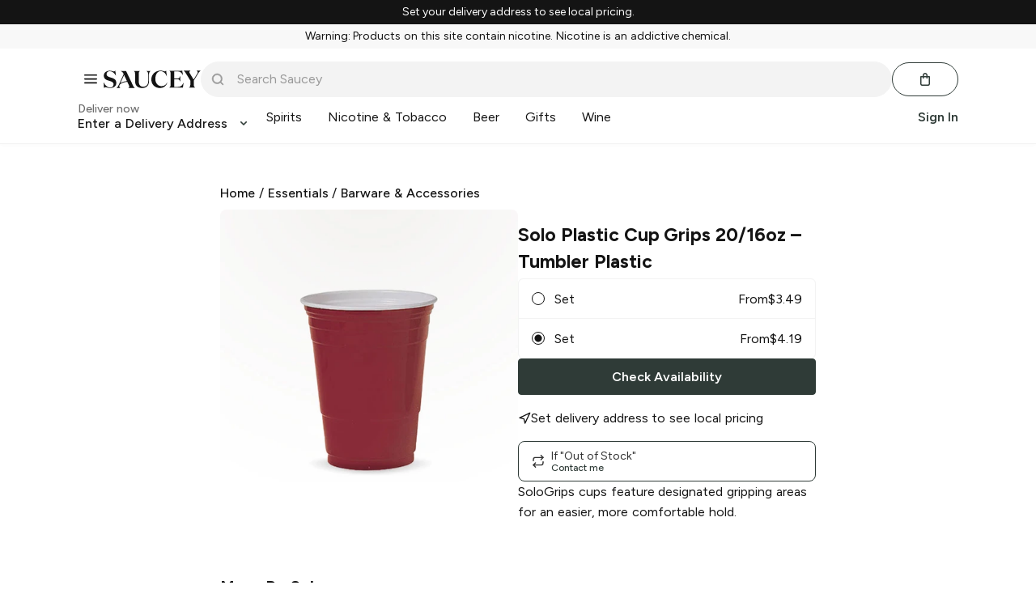

--- FILE ---
content_type: text/javascript; charset=utf-8
request_url: https://app.link/_r?sdk=web2.86.5&branch_key=key_live_icfHx2MTuQRz6knqnYyL6kjevEomXTNh&callback=branch_callback__0
body_size: 73
content:
/**/ typeof branch_callback__0 === 'function' && branch_callback__0("1543565640582800144");